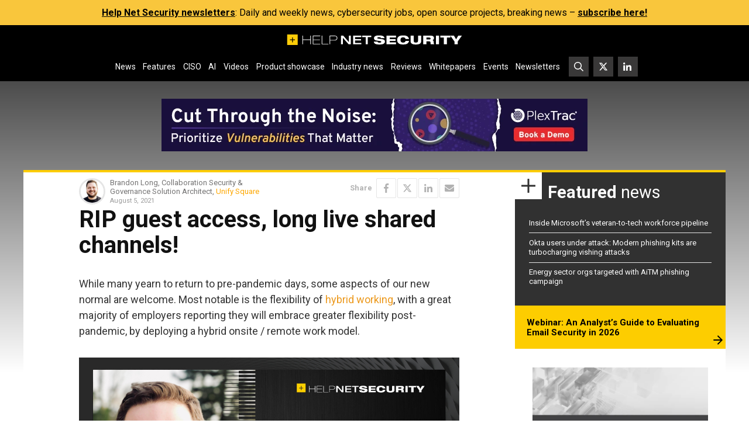

--- FILE ---
content_type: text/html; charset=UTF-8
request_url: https://www.helpnetsecurity.com/wp-admin/axe-effect/
body_size: 781
content:
{"hash":{"hnsGadPrefix":"3b9dd111","hnsGnempPrefix":"3b9dd111f","hnsJadPrefix":"3b9dd111f54","hnsPenPrefix":"3b9dd1"},"data":[{"3b9dd12_advanced_323846":{"title":"Newsletter Rectangle Ad","slot":"R1","link":{"title":"","url":"https:\/\/www.helpnetsecurity.com\/ADXSkJ\/aHR0cHM6Ly93d3cuaGVscG5ldHNlY3VyaXR5LmNvbS9uZXdzbGV0dGVyLw","target":""},"campaign":null,"displayType":"aside","deviceType":"advanced","advancedDisplay":{"triggerWidth":1119,"mobilePosition":"after_3rd_p_in_content"},"container":"","width":"300px","height":"250px","beacon":"<a target='_blank' href='https:\/\/www.helpnetsecurity.com\/ADXSkJ\/aHR0cHM6Ly93d3cuaGVscG5ldHNlY3VyaXR5LmNvbS9uZXdzbGV0dGVyLw'><img src='https:\/\/img.helpnetsecurity.com\/wp-content\/uploads\/2024\/03\/21141225\/hns-newsletter.webp' loading='lazy' decoding='async' width='300' height='250' alt=''><\/a>","fallback":false,"loaded":false,"weight":100,"displayRules":{"countries":[],"show_or_hide_country":"hide","start_date":"2026-01-26 11:07:37","end_date":"2026-01-28 09:00:00"},"wrapperVars":[],"vars":[],"showOnce":false,"countDown":0,"customParentClass":"","referrers":[]}},{"3b9dd12_all_353307":{"title":"PlexTrac Leaderboard ad #1","slot":"L1","link":{"title":"","url":"https:\/\/www.helpnetsecurity.com\/ADXSkJ\/aHR0cHM6Ly9oZWxwbmV0LnNob3J0Lmd5L2hwaDRLSA","target":""},"campaign":null,"displayType":"aside","deviceType":"all","advancedDisplay":[],"container":"","width":"728px","height":"90px","beacon":"<a target='_blank' href='https:\/\/www.helpnetsecurity.com\/ADXSkJ\/aHR0cHM6Ly9oZWxwbmV0LnNob3J0Lmd5L2hwaDRLSA'><img src='https:\/\/img.helpnetsecurity.com\/wp-content\/uploads\/2026\/01\/15081252\/2026-16plextrac-l1.webp' loading='eager' decoding='auto' width='728' height='90' alt=''><\/a>","fallback":false,"loaded":false,"weight":50,"displayRules":{"countries":[],"show_or_hide_country":"hide","start_date":"2026-01-26 09:00:00","end_date":"2026-02-02 08:59:00","relation":"OR","action":"hide","rules":[{"type":"location","value":["tag-1399"]},{"type":"tags","value":["Whitepapers and webinars"]}]},"wrapperVars":[],"vars":[],"showOnce":false,"countDown":0,"customParentClass":"","referrers":[]}}]}